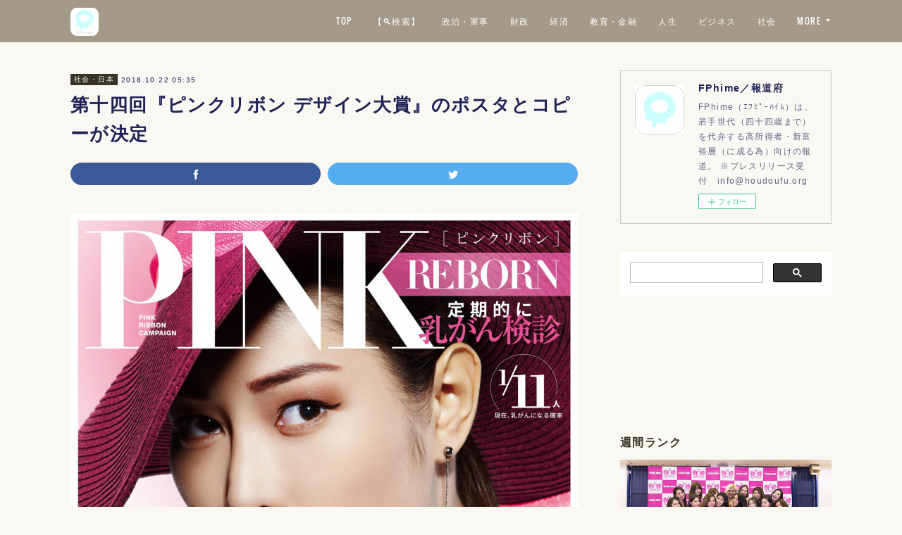

--- FILE ---
content_type: text/html; charset=utf-8
request_url: https://www.fphime.biz/posts/5062610
body_size: 14128
content:
<!doctype html>

            <html lang="ja" data-reactroot=""><head><meta charSet="UTF-8"/><meta http-equiv="X-UA-Compatible" content="IE=edge"/><meta name="viewport" content="width=device-width,user-scalable=no,initial-scale=1.0,minimum-scale=1.0,maximum-scale=1.0"/><title data-react-helmet="true">第十四回『ピンクリボン デザイン大賞』のポスタとコピーが決定 | FPhime／報道府</title><link data-react-helmet="true" rel="canonical" href="https://www.fphime.biz/posts/5062610/"/><meta name="description" content="【社会報道】　日本対がん協会（会長：垣添忠生）、朝日新聞社（社主：村山美知子）、テレビ朝日（代取：早河洋、角南源五）の三者は、平成三十年十月十三日に東京・六本木にて「ピンクリボン スマイル ウオーク東"/><meta name="google-site-verification" content="JpptWzqlweX9a-5B0Ec1hCmbkdBfN3XpzO77E0SWDQg"/><meta property="fb:app_id" content="522776621188656"/><meta property="og:url" content="https://www.fphime.biz/posts/5062610"/><meta property="og:type" content="article"/><meta property="og:title" content="第十四回『ピンクリボン デザイン大賞』のポスタとコピーが決定"/><meta property="og:description" content="【社会報道】　日本対がん協会（会長：垣添忠生）、朝日新聞社（社主：村山美知子）、テレビ朝日（代取：早河洋、角南源五）の三者は、平成三十年十月十三日に東京・六本木にて「ピンクリボン スマイル ウオーク東"/><meta property="og:image" content="https://cdn.amebaowndme.com/madrid-prd/madrid-web/images/sites/8439/ef2b720354f459da916286ef5c776f1d_fc48779f8e2c87805385f7e2a9c73af4.jpg"/><meta property="og:site_name" content="FPhime／報道府"/><meta property="og:locale" content="ja_JP"/><meta name="twitter:card" content="summary_large_image"/><meta name="twitter:site" content="@amebaownd"/><meta name="twitter:creator" content="@FPhime"/><meta name="twitter:title" content="第十四回『ピンクリボン デザイン大賞』のポスタとコピーが決定 | FPhime／報道府"/><meta name="twitter:description" content="【社会報道】　日本対がん協会（会長：垣添忠生）、朝日新聞社（社主：村山美知子）、テレビ朝日（代取：早河洋、角南源五）の三者は、平成三十年十月十三日に東京・六本木にて「ピンクリボン スマイル ウオーク東"/><meta name="twitter:image" content="https://cdn.amebaowndme.com/madrid-prd/madrid-web/images/sites/8439/ef2b720354f459da916286ef5c776f1d_fc48779f8e2c87805385f7e2a9c73af4.jpg"/><meta name="twitter:app:id:iphone" content="911640835"/><meta name="twitter:app:url:iphone" content="amebaownd://public/sites/8439/posts/5062610"/><meta name="twitter:app:id:googleplay" content="jp.co.cyberagent.madrid"/><meta name="twitter:app:url:googleplay" content="amebaownd://public/sites/8439/posts/5062610"/><meta name="twitter:app:country" content="US"/><link rel="amphtml" href="https://amp.amebaownd.com/posts/5062610"/><link rel="alternate" type="application/rss+xml" title="FPhime／報道府" href="https://www.fphime.biz/rss.xml"/><link rel="alternate" type="application/atom+xml" title="FPhime／報道府" href="https://www.fphime.biz/atom.xml"/><link rel="sitemap" type="application/xml" title="Sitemap" href="/sitemap.xml"/><link href="https://static.amebaowndme.com/madrid-frontend/css/user.min-a66be375c.css" rel="stylesheet" type="text/css"/><link href="https://static.amebaowndme.com/madrid-frontend/css/cell/index.min-a66be375c.css" rel="stylesheet" type="text/css"/><link rel="icon" href="https://cdn.amebaowndme.com/madrid-prd/madrid-web/images/sites/8439/a56bc8d0296ecc2c241698b166120e7f_056cc9f92970cbddd3420766a22c78d2.png?height=32&amp;width=32&amp;origin=as-stat"/><link rel="apple-touch-icon" href="https://cdn.amebaowndme.com/madrid-prd/madrid-web/images/sites/8439/a56bc8d0296ecc2c241698b166120e7f_056cc9f92970cbddd3420766a22c78d2.png?height=180&amp;width=180"/><style id="site-colors" charSet="UTF-8">.u-nav-clr {
  color: #ffffff;
}
.u-nav-bdr-clr {
  border-color: #ffffff;
}
.u-nav-bg-clr {
  background-color: #a59a89;
}
.u-nav-bg-bdr-clr {
  border-color: #a59a89;
}
.u-site-clr {
  color: #ffffff;
}
.u-base-bg-clr {
  background-color: #faf8f2;
}
.u-btn-clr {
  color: #ffffff;
}
.u-btn-clr:hover,
.u-btn-clr--active {
  color: rgba(255,255,255, 0.7);
}
.u-btn-clr--disabled,
.u-btn-clr:disabled {
  color: rgba(255,255,255, 0.5);
}
.u-btn-bdr-clr {
  border-color: #aca394;
}
.u-btn-bdr-clr:hover,
.u-btn-bdr-clr--active {
  border-color: rgba(172,163,148, 0.7);
}
.u-btn-bdr-clr--disabled,
.u-btn-bdr-clr:disabled {
  border-color: rgba(172,163,148, 0.5);
}
.u-btn-bg-clr {
  background-color: #aca394;
}
.u-btn-bg-clr:hover,
.u-btn-bg-clr--active {
  background-color: rgba(172,163,148, 0.7);
}
.u-btn-bg-clr--disabled,
.u-btn-bg-clr:disabled {
  background-color: rgba(172,163,148, 0.5);
}
.u-txt-clr {
  color: #1f2357;
}
.u-txt-clr--lv1 {
  color: rgba(31,35,87, 0.7);
}
.u-txt-clr--lv2 {
  color: rgba(31,35,87, 0.5);
}
.u-txt-clr--lv3 {
  color: rgba(31,35,87, 0.3);
}
.u-txt-bg-clr {
  background-color: #e8e9ee;
}
.u-lnk-clr,
.u-clr-area a {
  color: #aa8e60;
}
.u-lnk-clr:visited,
.u-clr-area a:visited {
  color: rgba(170,142,96, 0.7);
}
.u-lnk-clr:hover,
.u-clr-area a:hover {
  color: rgba(170,142,96, 0.5);
}
.u-ttl-blk-clr {
  color: #383228;
}
.u-ttl-blk-bdr-clr {
  border-color: #383228;
}
.u-ttl-blk-bdr-clr--lv1 {
  border-color: #d7d6d4;
}
.u-bdr-clr {
  border-color: #cfccc6;
}
.u-acnt-bdr-clr {
  border-color: #383228;
}
.u-acnt-bg-clr {
  background-color: #383228;
}
body {
  background-color: #faf8f2;
}
blockquote {
  color: rgba(31,35,87, 0.7);
  border-left-color: #cfccc6;
};</style><style id="user-css" charSet="UTF-8">;</style><style media="screen and (max-width: 800px)" id="user-sp-css" charSet="UTF-8">;</style><script>
              (function(i,s,o,g,r,a,m){i['GoogleAnalyticsObject']=r;i[r]=i[r]||function(){
              (i[r].q=i[r].q||[]).push(arguments)},i[r].l=1*new Date();a=s.createElement(o),
              m=s.getElementsByTagName(o)[0];a.async=1;a.src=g;m.parentNode.insertBefore(a,m)
              })(window,document,'script','//www.google-analytics.com/analytics.js','ga');
            </script></head><body id="mdrd-a66be375c" class="u-txt-clr u-base-bg-clr theme-cell plan-premium hide-owndbar "><noscript><iframe src="//www.googletagmanager.com/ns.html?id=GTM-PXK9MM" height="0" width="0" style="display:none;visibility:hidden"></iframe></noscript><script>
            (function(w,d,s,l,i){w[l]=w[l]||[];w[l].push({'gtm.start':
            new Date().getTime(),event:'gtm.js'});var f=d.getElementsByTagName(s)[0],
            j=d.createElement(s),dl=l!='dataLayer'?'&l='+l:'';j.async=true;j.src=
            '//www.googletagmanager.com/gtm.js?id='+i+dl;f.parentNode.insertBefore(j,f);
            })(window,document, 'script', 'dataLayer', 'GTM-PXK9MM');
            </script><div id="content"><div class="page " data-reactroot=""><div class="page__outer"><div class="page__inner u-base-bg-clr"><div></div><header class="page__header header u-nav-bg-clr  "><div class="header__inner"><div class="header__site-info"><div class="header__logo"><div><img alt=""/></div></div></div><nav role="navigation" class="header__nav global-nav u-nav-bg-bdr-clr js-nav-overflow-criterion is-invisible"><ul class="global-nav__list "><li class="global-nav__item u-nav-bdr-clr js-nav-item "><a target="" class="u-nav-clr u-font" href="/">TOP</a></li><li class="global-nav__item u-nav-bdr-clr js-nav-item "><a target="" class="u-nav-clr u-font" href="/pages/6692948/page_202212281638">【🔍検索】</a></li><li class="global-nav__item u-nav-bdr-clr js-nav-item "><a target="" class="u-nav-clr u-font" href="/pages/34966/politics">政治・軍事</a></li><li class="global-nav__item u-nav-bdr-clr js-nav-item "><a target="" class="u-nav-clr u-font" href="/pages/3891977/blog">財政</a></li><li class="global-nav__item u-nav-bdr-clr js-nav-item "><a target="" class="u-nav-clr u-font" href="/pages/3969134/page_202006151133">経済</a></li><li class="global-nav__item u-nav-bdr-clr js-nav-item "><a target="" class="u-nav-clr u-font" href="/pages/3969137/blog">教育・金融</a></li><li class="global-nav__item u-nav-bdr-clr js-nav-item "><a target="" class="u-nav-clr u-font" href="/pages/60997/life">人生</a></li><li class="global-nav__item u-nav-bdr-clr js-nav-item "><a target="" class="u-nav-clr u-font" href="/pages/129732/business">ビジネス</a></li><li class="global-nav__item u-nav-bdr-clr js-nav-item "><a target="" class="u-nav-clr u-font" href="/pages/129721/society">社会</a></li><li class="global-nav__item u-nav-bdr-clr js-nav-item "><a target="" class="u-nav-clr u-font" href="/pages/329283/fashion">高級ファッション・美容</a></li><li class="global-nav__item u-nav-bdr-clr js-nav-item "><a target="" class="u-nav-clr u-font" href="/pages/61006/entertainment">芸術・芸能</a></li><li class="global-nav__item u-nav-bdr-clr js-nav-item "><a target="" class="u-nav-clr u-font" href="/pages/545156/blog">スポーツ</a></li><li class="global-nav__item u-nav-bdr-clr js-nav-item "><a target="" class="u-nav-clr u-font" href="/pages/129730/column">コラム</a></li><li class="global-nav__item u-nav-bdr-clr js-nav-item "><a target="" class="u-nav-clr u-font" href="/pages/3891975/page_202005231153">書籍</a></li><li class="global-nav__item u-nav-bdr-clr js-nav-item "><a target="" class="u-nav-clr u-font" href="/pages/21801/profile">about US</a></li></ul></nav><div class="header__icon header-icon"><span class="header-icon__item u-nav-bdr-clr"></span><span class="header-icon__item u-nav-bdr-clr"></span></div></div></header><div></div><div class="page__container page-container"><div class="page-container-inner"><div class="page-container-blog-detail"><div class="page-container__main"><div role="main" class="page__main page__main--blog-detail"><div class="section"><div class="blog-article-outer"><article class="blog-article"><div class="blog-article__inner"><div class="blog-article__header"><div class="blog-article__category blog-category u-acnt-bg-clr"><a href="/posts/categories/5577">社会・日本</a></div><time class="blog-article__date blog-date u-txt-clr" dateTime="2018-10-22T05:35:04Z">2018.10.22 05:35</time><div class="blog-article__title blog-title"><h1 class="blog-title__text u-txt-clr">第十四回『ピンクリボン デザイン大賞』のポスタとコピーが決定</h1></div></div><div class="complementary-outer complementary-outer--slot4"><div class="complementary complementary--shareButton "><div class="block-type--shareButton"><div class="share share--filled share--filled-3"><button class="share__btn--facebook share__btn share__btn--filled"><span aria-hidden="true" class="icon--facebook icon"></span></button><button class="share__btn--twitter share__btn share__btn--filled"><span aria-hidden="true" class="icon--twitter icon"></span></button></div></div></div></div><div class="blog-article__content"><div class="blog-article__body blog-body"><div class="blog-body__item"><div class="img img__item--left "><div><img alt=""/></div></div></div><div class="blog-body__item"><div class="blog-body__text u-txt-clr" data-block-type="text"><p>【社会報道】　日本対がん協会（会長：垣添忠生）、朝日新聞社（社主：村山美知子）、テレビ朝日（代取：早河洋、角南源五）の三者は、平成三十年十月十三日に東京・六本木にて「ピンクリボン スマイル ウオーク東京」内で第十四回『ピンクリボン デザイン大賞』のグランプリを決定した。ポスタ部門には三十代の岩永雄（画像上）、コピー部門には二十代の成田斐の「女の勘は、誤診する。」を選んだ。<br></p><p><br></p></div></div><div class="blog-body__item"><div class="img img__item--left "><div><img alt=""/></div></div></div><div class="blog-body__item"><div class="blog-body__text u-txt-clr" data-block-type="text"><p>三者は乳がんの正しい知識や早期発見の大切さを伝え、検診受診を呼びかけるポスタデザインとコピーを公募していた。本年は篠原ともえ（己未、写真上）を特別審査員として招き、「篠原ともえ賞」も発表。アーティスト・デザイナとして活躍するともえの鋭い感性で乳がん検診の大切さを訴えるポスタ作品、二十代の木嶋拓巳（画像下）を選んだ。<br></p><p><br></p></div></div><div class="blog-body__item"><div class="img img__item--left img__item--fit"><div><img alt=""/></div></div></div><div class="blog-body__item"><div class="blog-body__text u-txt-clr" data-block-type="text"><p>ポスタは七百九十七点、コピーが一万三千百八十点の計一万四千点に近い多数の応募があった。グランプリ受賞デザインはメッセージポスタ化され、交通広告等で十月の乳がん月間に掲出され、篠原ともえ特別賞も多数の自治体によって検診の啓発の為に活用する。<br></p><p><br></p></div></div><div class="blog-body__item"><div class="img img__item--left img__item--fit"><div><img alt=""/></div></div></div><div class="blog-body__item"><div class="blog-body__text u-txt-clr" data-block-type="text"><p>日本対がん協会は本年で六十周年を迎える。「がんは万が一ではなく、二分の一。」というセンセーショナルなコピーのキャンペーンを七月からＡＣジャパン（理事長：藤重貞慶）と開始。他にも全国七百万人のサバイバが“希望と共に生きる”事のできる社会をつくることを使命とする「がんサバイバー・クラブ」や祝う・しのぶ・立ち向かうの三つのテーマを使命とする「リレー・フォー・ライフ」等を事業展開し、がんの予防だけでなく国内のがん患者を支えている。<br></p></div></div><div class="blog-body__item"><hr class="divider u-bdr-clr"/></div><div class="blog-body__item"><div class="movie u-clr-area"><div><iframe seamless="" style="height:100%;width:100%"></iframe></div></div></div><div class="blog-body__item"><div class="blog-body__text u-txt-clr" data-block-type="text"><p>画像提供：㈶日本対がん協会</p><p>画像引用：<a class="u-lnk-clr" target="_blank" href="https://www.ad-c.or.jp/campaign/support/support_04.html">万が一じゃなく二分の一（支援キャンペーン）</a>／ACジャパン</p></div></div><div class="blog-body__item"><div class="quote quote--日本対がん協会"><div class="ogp u-bdr-clr"><a target="_blank" class="ogp__action" href="https://www.jcancer.jp/"><div class="ogp__img"><div><img alt=""/></div></div><div class="ogp__body"><p class="ogp__title u-txt-clr">日本対がん協会 がん征圧を目指して</p><div class="ogp__text u-txt-clr u-txt-clr--lv1"><p>日本対がん協会は、がんに負けない社会を作るために「がん予防・がん検診の推進」、「がん患者と家族の支援」そして「正しい知識の普及・啓発」を重点施策として取り組んでいます。がんに関する無料相談も行なっております。がんで苦しむ人を一人でも減らすための活動は皆さまの寄付で支えられています。がん征圧をめざして60周年を迎えました。</p></div><p class="ogp__site ogp__site--ellipsis u-txt-clr u-txt-clr--lv1">日本対がん協会</p></div></a></div></div></div></div></div><div class="blog-article__footer"><div class="bloginfo"><div class="bloginfo__category bloginfo-category"><ul class="bloginfo-category__list bloginfo-category-list"><li class="bloginfo-category-list__item"><a class="u-txt-clr u-txt-clr--lv2" href="/posts/categories/5577">社会・日本<!-- -->(<!-- -->763<!-- -->)</a></li></ul></div></div><div class="reblog-btn-outer"><div class="reblog-btn-body"><button class="reblog-btn"><span class="reblog-btn__inner"><span class="icon icon--reblog2"></span></span></button></div></div></div></div><div class="complementary-outer complementary-outer--slot2"><div class="complementary complementary--html "><div class="block-type--html"><div class="block u-clr-area"><iframe seamless="" style="height:16px" class="js-mdrd-block-html-target block-html__frame"></iframe></div></div></div><div class="complementary complementary--postPrevNext "><div class="block-type--postPrevNext"><div class="pager pager--type1"><ul class="pager__list"><li class="pager__item pager__item--prev pager__item--bg"><a class="pager__item-inner " style="background-image:url(https://cdn.amebaowndme.com/madrid-prd/madrid-web/images/sites/8439/38391d6ca390112a76652843f2ab6f59_1a614ff3ec7f95afd610f9141f876c0d.jpg?width=400)" href="/posts/5062921"><time class="pager__date " dateTime="2018-10-23T00:05:45Z">2018.10.23 00:05</time><div><span class="pager__description ">過剰なパワハラ告発には反訴で企業防衛、その部下は弱い立場を利用してないか</span></div><span aria-hidden="true" class="pager__icon icon icon--disclosure-l4 "></span></a></li><li class="pager__item pager__item--next pager__item--bg"><a class="pager__item-inner " style="background-image:url(https://cdn.amebaowndme.com/madrid-prd/madrid-web/images/sites/8439/d408dde097cef5954598bf71538c8e0b_5aba9c1f23f5684757a7ecef47718cdc.jpg?width=400)" href="/posts/5059202"><time class="pager__date " dateTime="2018-10-22T00:05:38Z">2018.10.22 00:05</time><div><span class="pager__description ">皇后陛下として最後のお誕生日のご回答、探偵小説にご興味</span></div><span aria-hidden="true" class="pager__icon icon icon--disclosure-r4 "></span></a></li></ul></div></div></div></div><div class="blog-article__comment"><div class="comment-list js-comment-list"><div><p class="comment-count u-txt-clr u-txt-clr--lv2"><span>0</span>コメント</p><ul><li class="comment-list__item comment-item js-comment-form"><div class="comment-item__body"><form class="comment-item__form u-bdr-clr "><div class="comment-item__form-head"><textarea type="text" id="post-comment" maxLength="1100" placeholder="コメントする..." class="comment-item__input"></textarea></div><div class="comment-item__form-foot"><p class="comment-item__count-outer"><span class="comment-item__count ">1000</span> / 1000</p><button type="submit" disabled="" class="comment-item__submit">投稿</button></div></form></div></li></ul></div></div></div><div class="complementary-outer complementary-outer--slot3"><div class="complementary complementary--relatedPosts "><div class="block-type--relatedPosts"></div></div></div><div class="pswp" tabindex="-1" role="dialog" aria-hidden="true"><div class="pswp__bg"></div><div class="pswp__scroll-wrap"><div class="pswp__container"><div class="pswp__item"></div><div class="pswp__item"></div><div class="pswp__item"></div></div><div class="pswp__ui pswp__ui--hidden"><div class="pswp__top-bar"><div class="pswp__counter"></div><button class="pswp__button pswp__button--close" title="Close (Esc)"></button><button class="pswp__button pswp__button--share" title="Share"></button><button class="pswp__button pswp__button--fs" title="Toggle fullscreen"></button><button class="pswp__button pswp__button--zoom" title="Zoom in/out"></button><div class="pswp__preloader"><div class="pswp__preloader__icn"><div class="pswp__preloader__cut"><div class="pswp__preloader__donut"></div></div></div></div></div><div class="pswp__share-modal pswp__share-modal--hidden pswp__single-tap"><div class="pswp__share-tooltip"></div></div><div class="pswp__button pswp__button--close pswp__close"><span class="pswp__close__item pswp__close"></span><span class="pswp__close__item pswp__close"></span></div><div class="pswp__bottom-bar"><button class="pswp__button pswp__button--arrow--left js-lightbox-arrow" title="Previous (arrow left)"></button><button class="pswp__button pswp__button--arrow--right js-lightbox-arrow" title="Next (arrow right)"></button></div><div class=""><div class="pswp__caption"><div class="pswp__caption"></div><div class="pswp__caption__link"><a class="js-link"></a></div></div></div></div></div></div></article></div></div></div></div><aside class="page-container__side page-container__side--east"><div class="complementary-outer complementary-outer--slot11"><div class="complementary complementary--siteFollow complementary--sidebar"><div class="block-type--siteFollow"><div class="site-follow u-bdr-clr"><div class="site-follow__img"><div><img alt=""/></div></div><div class="site-follow__body"><p class="site-follow__title u-txt-clr"><span class="site-follow__title-inner ">FPhime／報道府</span></p><p class="site-follow__text u-txt-clr u-txt-clr--lv1">FPhime（ｴﾌﾋﾟｰﾊｲﾑ）は、若手世代（四十四歳まで）を代弁する高所得者・新富裕層（に成る為）向けの報道。
※プレスリリース受付　info@houdoufu.org</p><div class="site-follow__btn-outer"><button class="site-follow__btn site-follow__btn--yet"><div class="site-follow__btn-text"><span aria-hidden="true" class="site-follow__icon icon icon--plus"></span>フォロー</div></button></div></div></div></div></div><div class="complementary complementary--html complementary--sidebar"><div class="block-type--html"><div class="block u-clr-area"><iframe seamless="" style="height:16px" class="js-mdrd-block-html-target block-html__frame"></iframe></div></div></div><div class="complementary complementary--facebook complementary--sidebar"><div class="block-type--facebook"><div class="facebook"></div></div></div><div class="complementary complementary--post complementary--sidebar"><div class="block-type--post"><div class=""><div><h4 class="complementary__heading u-ttl-blk-clr u-font">週間ランク</h4></div><div class="blog-list blog-list--summary blog-list--sidebarl blog-list--popularWeekly"></div></div></div></div><div class="complementary complementary--post complementary--sidebar"><div class="block-type--post"><div class=""><div><h4 class="complementary__heading u-ttl-blk-clr u-font">教育・金融</h4></div><div class="blog-list blog-list--summary blog-list--sidebarm blog-list--recent"></div></div></div></div><div class="complementary complementary--post complementary--sidebar"><div class="block-type--post"><div class=""><div><h4 class="complementary__heading u-ttl-blk-clr u-font">ビジネス</h4></div><div class="blog-list blog-list--summary blog-list--sidebarl blog-list--recent"></div></div></div></div><div class="complementary complementary--post complementary--sidebar"><div class="block-type--post"><div class=""><div><h4 class="complementary__heading u-ttl-blk-clr u-font">社会</h4></div><div class="blog-list blog-list--summary blog-list--sidebars blog-list--recent"></div></div></div></div><div class="complementary complementary--post complementary--sidebar"><div class="block-type--post"><div class=""><div><h4 class="complementary__heading u-ttl-blk-clr u-font">政治</h4></div><div class="blog-list blog-list--summary blog-list--sidebarl blog-list--recent"></div></div></div></div><div class="complementary complementary--post complementary--sidebar"><div class="block-type--post"><div class=""><div><h4 class="complementary__heading u-ttl-blk-clr u-font">財政</h4></div><div class="blog-list blog-list--summary blog-list--sidebars blog-list--recent"></div></div></div></div><div class="complementary complementary--post complementary--sidebar"><div class="block-type--post"><div class=""><div><h4 class="complementary__heading u-ttl-blk-clr u-font">高級ファッション・美容</h4></div><div class="blog-list blog-list--summary blog-list--sidebarm blog-list--recent"></div></div></div></div><div class="complementary complementary--post complementary--sidebar"><div class="block-type--post"><div class=""><div><h4 class="complementary__heading u-ttl-blk-clr u-font">芸能</h4></div><div class="blog-list blog-list--summary blog-list--sidebarl blog-list--recent"></div></div></div></div><div class="complementary complementary--post complementary--sidebar"><div class="block-type--post"><div class=""><div><h4 class="complementary__heading u-ttl-blk-clr u-font">スポーツ</h4></div><div class="blog-list blog-list--summary blog-list--sidebarm blog-list--recent"></div></div></div></div><div class="complementary complementary--post complementary--sidebar"><div class="block-type--post"><div class=""><div><h4 class="complementary__heading u-ttl-blk-clr u-font">人生</h4></div><div class="blog-list blog-list--summary blog-list--sidebarl blog-list--recent"></div></div></div></div><div class="complementary complementary--post complementary--sidebar"><div class="block-type--post"><div class=""><div><h4 class="complementary__heading u-ttl-blk-clr u-font">コラム</h4></div><div class="blog-list blog-list--summary blog-list--sidebars blog-list--recent"></div></div></div></div><div class="complementary complementary--twitter complementary--sidebar"><div class="block-type--twitter"><div class="twitter"></div></div></div><div class="pswp" tabindex="-1" role="dialog" aria-hidden="true"><div class="pswp__bg"></div><div class="pswp__scroll-wrap"><div class="pswp__container"><div class="pswp__item"></div><div class="pswp__item"></div><div class="pswp__item"></div></div><div class="pswp__ui pswp__ui--hidden"><div class="pswp__top-bar"><div class="pswp__counter"></div><button class="pswp__button pswp__button--close" title="Close (Esc)"></button><button class="pswp__button pswp__button--share" title="Share"></button><button class="pswp__button pswp__button--fs" title="Toggle fullscreen"></button><button class="pswp__button pswp__button--zoom" title="Zoom in/out"></button><div class="pswp__preloader"><div class="pswp__preloader__icn"><div class="pswp__preloader__cut"><div class="pswp__preloader__donut"></div></div></div></div></div><div class="pswp__share-modal pswp__share-modal--hidden pswp__single-tap"><div class="pswp__share-tooltip"></div></div><div class="pswp__button pswp__button--close pswp__close"><span class="pswp__close__item pswp__close"></span><span class="pswp__close__item pswp__close"></span></div><div class="pswp__bottom-bar"><button class="pswp__button pswp__button--arrow--left js-lightbox-arrow" title="Previous (arrow left)"></button><button class="pswp__button pswp__button--arrow--right js-lightbox-arrow" title="Next (arrow right)"></button></div><div class=""><div class="pswp__caption"><div class="pswp__caption"></div><div class="pswp__caption__link"><a class="js-link"></a></div></div></div></div></div></div></div></aside></div></div></div><footer role="contentinfo" class="page__footer footer" style="opacity:1 !important;visibility:visible !important;text-indent:0 !important;overflow:visible !important;position:static !important"><div class="footer__inner u-bdr-clr " style="opacity:1 !important;visibility:visible !important;text-indent:0 !important;overflow:visible !important;display:block !important;transform:none !important"><div class="footer__item u-bdr-clr" style="opacity:1 !important;visibility:visible !important;text-indent:0 !important;overflow:visible !important;display:block !important;transform:none !important"><p class="footer__copyright u-font"><small class="u-txt-clr u-txt-clr--lv2 u-font" style="color:rgba(31,35,87, 0.5) !important">© FPhime</small></p></div></div></footer></div></div><div class="toast"></div></div></div><script charSet="UTF-8">window.mdrdEnv="prd";</script><script charSet="UTF-8">window.INITIAL_STATE={"authenticate":{"authCheckCompleted":false,"isAuthorized":false},"blogPostReblogs":{},"category":{},"currentSite":{"fetching":false,"status":null,"site":{}},"shopCategory":{},"categories":{},"notifications":{},"page":{},"paginationTitle":{},"postArchives":{},"postComments":{"5062610":{"data":[],"pagination":{"total":0,"offset":0,"limit":3,"cursors":{"after":"","before":""}},"fetching":false},"submitting":false,"postStatus":null},"postDetail":{"postDetail-blogPostId:5062610":{"fetching":false,"loaded":true,"meta":{"code":200},"data":{"id":"5062610","userId":"9712","siteId":"8439","status":"publish","title":"第十四回『ピンクリボン デザイン大賞』のポスタとコピーが決定","contents":[{"type":"image","fit":false,"scale":1,"align":"left","url":"https:\u002F\u002Fcdn.amebaowndme.com\u002Fmadrid-prd\u002Fmadrid-web\u002Fimages\u002Fsites\u002F8439\u002Fef2b720354f459da916286ef5c776f1d_fc48779f8e2c87805385f7e2a9c73af4.jpg","link":"","width":1414,"height":2000,"target":"_blank","lightboxIndex":0},{"type":"text","format":"html","value":"\u003Cp\u003E【社会報道】　日本対がん協会（会長：垣添忠生）、朝日新聞社（社主：村山美知子）、テレビ朝日（代取：早河洋、角南源五）の三者は、平成三十年十月十三日に東京・六本木にて「ピンクリボン スマイル ウオーク東京」内で第十四回『ピンクリボン デザイン大賞』のグランプリを決定した。ポスタ部門には三十代の岩永雄（画像上）、コピー部門には二十代の成田斐の「女の勘は、誤診する。」を選んだ。\u003Cbr\u003E\u003C\u002Fp\u003E\u003Cp\u003E\u003Cbr\u003E\u003C\u002Fp\u003E"},{"type":"image","fit":false,"scale":1,"align":"left","url":"https:\u002F\u002Fcdn.amebaowndme.com\u002Fmadrid-prd\u002Fmadrid-web\u002Fimages\u002Fsites\u002F8439\u002F527c12a8d6591988450584b8ec77204f_f5f4c73cb8fb5ecbe5bc6e8842426f2f.jpg","link":"","width":1080,"height":1440,"target":"_blank","lightboxIndex":1},{"type":"text","format":"html","value":"\u003Cp\u003E三者は乳がんの正しい知識や早期発見の大切さを伝え、検診受診を呼びかけるポスタデザインとコピーを公募していた。本年は篠原ともえ（己未、写真上）を特別審査員として招き、「篠原ともえ賞」も発表。アーティスト・デザイナとして活躍するともえの鋭い感性で乳がん検診の大切さを訴えるポスタ作品、二十代の木嶋拓巳（画像下）を選んだ。\u003Cbr\u003E\u003C\u002Fp\u003E\u003Cp\u003E\u003Cbr\u003E\u003C\u002Fp\u003E"},{"type":"image","fit":true,"scale":1,"align":"left","url":"https:\u002F\u002Fcdn.amebaowndme.com\u002Fmadrid-prd\u002Fmadrid-web\u002Fimages\u002Fsites\u002F8439\u002F003a6378b9f9758739d79f9702c4e907_0b0a94893ad2abd0d6dcf3d578ac238c.jpg","link":"","width":1426,"height":2000,"target":"_blank","lightboxIndex":2},{"type":"text","format":"html","value":"\u003Cp\u003Eポスタは七百九十七点、コピーが一万三千百八十点の計一万四千点に近い多数の応募があった。グランプリ受賞デザインはメッセージポスタ化され、交通広告等で十月の乳がん月間に掲出され、篠原ともえ特別賞も多数の自治体によって検診の啓発の為に活用する。\u003Cbr\u003E\u003C\u002Fp\u003E\u003Cp\u003E\u003Cbr\u003E\u003C\u002Fp\u003E"},{"type":"image","fit":true,"scale":1,"align":"left","url":"https:\u002F\u002Fcdn.amebaowndme.com\u002Fmadrid-prd\u002Fmadrid-web\u002Fimages\u002Fsites\u002F8439\u002F88b5f17b563d0730a577cfc4321d567a_21d3d48805575ed7e9e7881faf5fa6bf.jpg","link":"","width":576,"height":361,"target":"_blank","lightboxIndex":3},{"type":"text","format":"html","value":"\u003Cp\u003E日本対がん協会は本年で六十周年を迎える。「がんは万が一ではなく、二分の一。」というセンセーショナルなコピーのキャンペーンを七月からＡＣジャパン（理事長：藤重貞慶）と開始。他にも全国七百万人のサバイバが“希望と共に生きる”事のできる社会をつくることを使命とする「がんサバイバー・クラブ」や祝う・しのぶ・立ち向かうの三つのテーマを使命とする「リレー・フォー・ライフ」等を事業展開し、がんの予防だけでなく国内のがん患者を支えている。\u003Cbr\u003E\u003C\u002Fp\u003E"},{"type":"divider"},{"type":"quote","provider":"YouTube","url":"https:\u002F\u002Fwww.youtube.com\u002Fwatch?v=DG2eFahH8B8","json":{"thumbnail":"https:\u002F\u002Fi.ytimg.com\u002Fvi\u002FDG2eFahH8B8\u002Fhqdefault.jpg","provider":"YouTube","url":"https:\u002F\u002Fwww.youtube.com\u002Fwatch?v=DG2eFahH8B8","title":"がんサバイバー・クラブ設立への想い","description":""},"html":"\u003Ciframe width=\"500\" height=\"281\" src=\"https:\u002F\u002Fwww.youtube.com\u002Fembed\u002FDG2eFahH8B8?autohide=1&feature=oembed&showinfo=0\" frameborder=\"0\" allowfullscreen\u003E\u003C\u002Fiframe\u003E"},{"type":"text","format":"html","value":"\u003Cp\u003E画像提供：㈶日本対がん協会\u003C\u002Fp\u003E\u003Cp\u003E画像引用：\u003Ca href=\"https:\u002F\u002Fwww.ad-c.or.jp\u002Fcampaign\u002Fsupport\u002Fsupport_04.html\" target=\"_blank\" class=\"u-lnk-clr\"\u003E万が一じゃなく二分の一（支援キャンペーン）\u003C\u002Fa\u003E／ACジャパン\u003C\u002Fp\u003E"},{"type":"quote","provider":"日本対がん協会","url":"https:\u002F\u002Fwww.jcancer.jp\u002F","json":{"thumbnail":"https:\u002F\u002Fwww.jcancer.jp\u002Fwp-content\u002Fthemes\u002Fjcancer-renew\u002Fimg\u002Ftop\u002Fhero-pc-01.png","provider":"日本対がん協会","url":"https:\u002F\u002Fwww.jcancer.jp\u002F","title":"日本対がん協会 がん征圧を目指して","description":"日本対がん協会は、がんに負けない社会を作るために「がん予防・がん検診の推進」、「がん患者と家族の支援」そして「正しい知識の普及・啓発」を重点施策として取り組んでいます。がんに関する無料相談も行なっております。がんで苦しむ人を一人でも減らすための活動は皆さまの寄付で支えられています。がん征圧をめざして60周年を迎えました。"},"html":""}],"urlPath":"","publishedUrl":"https:\u002F\u002Fwww.fphime.biz\u002Fposts\u002F5062610","ogpDescription":"","ogpImageUrl":"","contentFiltered":"","viewCount":0,"commentCount":0,"reblogCount":0,"prevBlogPost":{"id":"5062921","title":"過剰なパワハラ告発には反訴で企業防衛、その部下は弱い立場を利用してないか","summary":"【ビジネス考察】　部下からのパワハラの訴えは企業にとってリスクが大きい。ただ萎縮をするだけでなく、対抗できる力が企業には必要だ。パワハラの訴えがネットに出回れば、企業の社会的信用を棄損してしまう。このリスクを防ぐ為に勤務怠慢で法的に攻める方法がある。あくまでも訴えられた場合に即、反訴する為の方法だ。反訴が敵えば、公式見解として企業は防御策を講じる事ができ、裁判所の判決を待つ時間を得れる。勝訴すれば、社会的信用の棄損は防げるだろう。まずパワハラは報道現在で厚労省が定義の法制化を急いでいる。現段階では各裁判所の判断に因るが、要件は固まっている。それは三つ。「職場内での優位性」「業務の適正な範囲を超える」「精神的・身体的苦痛を与える」若しくは「職場環境を悪化させる」となる。パワハラの類型は六つ。身体的損害・精神的損害・人間関係からの切り離し・過大要求・過少要求・個の侵害。各事件の判例は「明るい職場応援団／厚労省」を参照されたい。","imageUrl":"https:\u002F\u002Fcdn.amebaowndme.com\u002Fmadrid-prd\u002Fmadrid-web\u002Fimages\u002Fsites\u002F8439\u002F38391d6ca390112a76652843f2ab6f59_1a614ff3ec7f95afd610f9141f876c0d.jpg","publishedAt":"2018-10-23T00:05:45Z"},"nextBlogPost":{"id":"5059202","title":"皇后陛下として最後のお誕生日のご回答、探偵小説にご興味","summary":"【社会報道】　皇后陛下（甲戌）は、平成三十年十月二十日にお誕生日を迎えられ、八十四歳となられた。陛下は宮内記者会の質問に対する文書にご回答なされた。来年の御代替わりにより、皇后陛下のお誕生日としての御回答は最後となる。文字数は三千字程に認められた。記者会はご心境を伺った。陛下は、この一年間をお振返りになり、自然災害に触れられた。「バックウォーター、走錨等、災害がなければ決して知る事のなかった語彙にも悲しい事ですが慣れていかなくてはなりません。」と被災者を悼まれた。バックウォータは河川等の開水路で、下流の水位変化が上流に及ぶ事。走錨は錨を下ろした船が流れる事。訪れられた被災地では「被災者の静かに物事に耐える姿、そして恐らくは一人ひとりが大きな心の試練を経験しているだろう中で、健気に生きている子ども達の姿にいつも胸を打たれています。」と御心境を語られた。","imageUrl":"https:\u002F\u002Fcdn.amebaowndme.com\u002Fmadrid-prd\u002Fmadrid-web\u002Fimages\u002Fsites\u002F8439\u002Fd408dde097cef5954598bf71538c8e0b_5aba9c1f23f5684757a7ecef47718cdc.jpg","publishedAt":"2018-10-22T00:05:38Z"},"rebloggedPost":false,"blogCategories":[{"id":"5577","siteId":"8439","label":"社会・日本","publishedCount":763,"createdAt":"2015-04-27T13:08:17Z","updatedAt":"2021-03-13T03:15:58Z"}],"user":{"id":"9712","nickname":"FPhime","description":"GOLD～BLACK保持者（高所得者・富裕層）向けのビジネス・芸能報道　\n※プレスリリース受付　info@houdoufu.org","official":false,"photoUrl":"https:\u002F\u002Fprofile-api.ameba.jp\u002Fv2\u002Fas\u002Fe161f0ac9239c2a7cca6a66945bc039f1b52a365\u002FprofileImage?cat=300","followingCount":8,"createdAt":"2015-03-23T07:03:29Z","updatedAt":"2025-12-10T23:04:53Z"},"updateUser":{"id":"9712","nickname":"FPhime","description":"GOLD～BLACK保持者（高所得者・富裕層）向けのビジネス・芸能報道　\n※プレスリリース受付　info@houdoufu.org","official":false,"photoUrl":"https:\u002F\u002Fprofile-api.ameba.jp\u002Fv2\u002Fas\u002Fe161f0ac9239c2a7cca6a66945bc039f1b52a365\u002FprofileImage?cat=300","followingCount":8,"createdAt":"2015-03-23T07:03:29Z","updatedAt":"2025-12-10T23:04:53Z"},"comments":{"pagination":{"total":0,"offset":0,"limit":3,"cursors":{"after":"","before":""}},"data":[]},"publishedAt":"2018-10-22T05:35:04Z","createdAt":"2018-10-22T05:35:05Z","updatedAt":"2018-10-22T05:35:05Z","version":1}}},"postList":{},"shopList":{},"shopItemDetail":{},"pureAd":{},"keywordSearch":{},"proxyFrame":{"loaded":false},"relatedPostList":{},"route":{"route":{"path":"\u002Fposts\u002F:blog_post_id","component":function Connect(props, context) {
        _classCallCheck(this, Connect);

        var _this = _possibleConstructorReturn(this, _Component.call(this, props, context));

        _this.version = version;
        _this.store = props.store || context.store;

        (0, _invariant2["default"])(_this.store, 'Could not find "store" in either the context or ' + ('props of "' + connectDisplayName + '". ') + 'Either wrap the root component in a <Provider>, ' + ('or explicitly pass "store" as a prop to "' + connectDisplayName + '".'));

        var storeState = _this.store.getState();
        _this.state = { storeState: storeState };
        _this.clearCache();
        return _this;
      },"route":{"id":"0","type":"blog_post_detail","idForType":"0","title":"","urlPath":"\u002Fposts\u002F:blog_post_id","isHomePage":false}},"params":{"blog_post_id":"5062610"},"location":{"pathname":"\u002Fposts\u002F5062610","search":"","hash":"","action":"POP","key":"6q3qqr","query":{}}},"siteConfig":{"tagline":"FPhime（ｴﾌﾋﾟｰﾊｲﾑ）は、若手世代（四十四歳まで）を代弁する高所得者・新富裕層（に成る為）向けの報道。\n※プレスリリース受付　info@houdoufu.org","title":"FPhime／報道府","copyright":"© FPhime","iconUrl":"https:\u002F\u002Fcdn.amebaowndme.com\u002Fmadrid-prd\u002Fmadrid-web\u002Fimages\u002Fsites\u002F8439\u002F6549ab507b12fc0e24da2fab51c2ed04_3776a7371dd9ec18fe42e80502845f3b.png","logoUrl":"https:\u002F\u002Fcdn.amebaowndme.com\u002Fmadrid-prd\u002Fmadrid-web\u002Fimages\u002Fsites\u002F8439\u002Fa495bcb7b84bf1c6eedd39bd8d652be1_51855451955b5b6353dc9b52f33a57a8.png","coverImageUrl":"https:\u002F\u002Fcdn.amebaowndme.com\u002Fmadrid-prd\u002Fmadrid-web\u002Fimages\u002Fsites\u002F8439\u002F69ba408001798a85f4e0c4f5682c9637_9d6710f8aa928dc97c23953e28d0e237.jpg","homePageId":"129742","siteId":"8439","siteCategoryIds":[337,344],"themeId":"17","theme":"cell","shopId":"","openedShop":false,"shop":{"law":{"userType":"","corporateName":"","firstName":"","lastName":"","zipCode":"","prefecture":"","address":"","telNo":"","aboutContact":"","aboutPrice":"","aboutPay":"","aboutService":"","aboutReturn":""},"privacyPolicy":{"operator":"","contact":"","collectAndUse":"","restrictionToThirdParties":"","supervision":"","disclosure":"","cookie":""}},"user":{"id":"9712","nickname":"FPhime","photoUrl":"","createdAt":"2015-03-23T07:03:29Z","updatedAt":"2025-12-10T23:04:53Z"},"commentApproval":"accept","plan":{"id":"5","name":"premium-monthly","ownd_header":true,"powered_by":true,"pure_ads":true},"verifiedType":"general","navigations":[{"title":"TOP","urlPath":".\u002F","target":"_self","pageId":"129742"},{"title":"【🔍検索】","urlPath":".\u002Fpages\u002F6692948\u002Fpage_202212281638","target":"_self","pageId":"6692948"},{"title":"政治・軍事","urlPath":".\u002Fpages\u002F34966\u002Fpolitics","target":"_self","pageId":"34966"},{"title":"財政","urlPath":".\u002Fpages\u002F3891977\u002Fblog","target":"_self","pageId":"3891977"},{"title":"経済","urlPath":".\u002Fpages\u002F3969134\u002Fpage_202006151133","target":"_self","pageId":"3969134"},{"title":"教育・金融","urlPath":".\u002Fpages\u002F3969137\u002Fblog","target":"_self","pageId":"3969137"},{"title":"人生","urlPath":".\u002Fpages\u002F60997\u002Flife","target":"_self","pageId":"60997"},{"title":"ビジネス","urlPath":".\u002Fpages\u002F129732\u002Fbusiness","target":"_self","pageId":"129732"},{"title":"社会","urlPath":".\u002Fpages\u002F129721\u002Fsociety","target":"_self","pageId":"129721"},{"title":"高級ファッション・美容","urlPath":".\u002Fpages\u002F329283\u002Ffashion","target":"_self","pageId":"329283"},{"title":"芸術・芸能","urlPath":".\u002Fpages\u002F61006\u002Fentertainment","target":"_self","pageId":"61006"},{"title":"スポーツ","urlPath":".\u002Fpages\u002F545156\u002Fblog","target":"_self","pageId":"545156"},{"title":"コラム","urlPath":".\u002Fpages\u002F129730\u002Fcolumn","target":"_self","pageId":"129730"},{"title":"書籍","urlPath":".\u002Fpages\u002F3891975\u002Fpage_202005231153","target":"_self","pageId":"3891975"},{"title":"about US","urlPath":".\u002Fpages\u002F21801\u002Fprofile","target":"_self","pageId":"21801"}],"routings":[{"id":"0","type":"blog","idForType":"0","title":"","urlPath":"\u002Fposts\u002Fpage\u002F:page_num","isHomePage":false},{"id":"0","type":"blog_post_archive","idForType":"0","title":"","urlPath":"\u002Fposts\u002Farchives\u002F:yyyy\u002F:mm","isHomePage":false},{"id":"0","type":"blog_post_archive","idForType":"0","title":"","urlPath":"\u002Fposts\u002Farchives\u002F:yyyy\u002F:mm\u002Fpage\u002F:page_num","isHomePage":false},{"id":"0","type":"blog_post_category","idForType":"0","title":"","urlPath":"\u002Fposts\u002Fcategories\u002F:category_id","isHomePage":false},{"id":"0","type":"blog_post_category","idForType":"0","title":"","urlPath":"\u002Fposts\u002Fcategories\u002F:category_id\u002Fpage\u002F:page_num","isHomePage":false},{"id":"0","type":"author","idForType":"0","title":"","urlPath":"\u002Fauthors\u002F:user_id","isHomePage":false},{"id":"0","type":"author","idForType":"0","title":"","urlPath":"\u002Fauthors\u002F:user_id\u002Fpage\u002F:page_num","isHomePage":false},{"id":"0","type":"blog_post_category","idForType":"0","title":"","urlPath":"\u002Fposts\u002Fcategory\u002F:category_id","isHomePage":false},{"id":"0","type":"blog_post_category","idForType":"0","title":"","urlPath":"\u002Fposts\u002Fcategory\u002F:category_id\u002Fpage\u002F:page_num","isHomePage":false},{"id":"0","type":"blog_post_detail","idForType":"0","title":"","urlPath":"\u002Fposts\u002F:blog_post_id","isHomePage":false},{"id":"0","type":"keywordSearch","idForType":"0","title":"","urlPath":"\u002Fsearch\u002Fq\u002F:query","isHomePage":false},{"id":"0","type":"keywordSearch","idForType":"0","title":"","urlPath":"\u002Fsearch\u002Fq\u002F:query\u002Fpage\u002F:page_num","isHomePage":false},{"id":"6692948","type":"static","idForType":"0","title":"【🔍検索】","urlPath":"\u002Fpages\u002F6692948\u002F","isHomePage":false},{"id":"6692948","type":"static","idForType":"0","title":"【🔍検索】","urlPath":"\u002Fpages\u002F6692948\u002F:url_path","isHomePage":false},{"id":"3969137","type":"blog","idForType":"0","title":"教育・金融","urlPath":"\u002Fpages\u002F3969137\u002F","isHomePage":false},{"id":"3969137","type":"blog","idForType":"0","title":"教育・金融","urlPath":"\u002Fpages\u002F3969137\u002F:url_path","isHomePage":false},{"id":"3969136","type":"static","idForType":"0","title":"ページ","urlPath":"\u002Fpages\u002F3969136\u002F","isHomePage":false},{"id":"3969136","type":"static","idForType":"0","title":"ページ","urlPath":"\u002Fpages\u002F3969136\u002F:url_path","isHomePage":false},{"id":"3969134","type":"static","idForType":"0","title":"経済","urlPath":"\u002Fpages\u002F3969134\u002F","isHomePage":false},{"id":"3969134","type":"static","idForType":"0","title":"経済","urlPath":"\u002Fpages\u002F3969134\u002F:url_path","isHomePage":false},{"id":"3891977","type":"blog","idForType":"0","title":"財政","urlPath":"\u002Fpages\u002F3891977\u002F","isHomePage":false},{"id":"3891977","type":"blog","idForType":"0","title":"財政","urlPath":"\u002Fpages\u002F3891977\u002F:url_path","isHomePage":false},{"id":"3891975","type":"static","idForType":"0","title":"書籍","urlPath":"\u002Fpages\u002F3891975\u002F","isHomePage":false},{"id":"3891975","type":"static","idForType":"0","title":"書籍","urlPath":"\u002Fpages\u002F3891975\u002F:url_path","isHomePage":false},{"id":"545156","type":"blog","idForType":"0","title":"スポーツ","urlPath":"\u002Fpages\u002F545156\u002F","isHomePage":false},{"id":"545156","type":"blog","idForType":"0","title":"スポーツ","urlPath":"\u002Fpages\u002F545156\u002F:url_path","isHomePage":false},{"id":"329283","type":"static","idForType":"0","title":"高級ファッション・美容","urlPath":"\u002Fpages\u002F329283\u002F","isHomePage":false},{"id":"329283","type":"static","idForType":"0","title":"高級ファッション・美容","urlPath":"\u002Fpages\u002F329283\u002F:url_path","isHomePage":false},{"id":"129742","type":"blog","idForType":"0","title":"TOP","urlPath":"\u002Fpages\u002F129742\u002F","isHomePage":true},{"id":"129742","type":"blog","idForType":"0","title":"TOP","urlPath":"\u002Fpages\u002F129742\u002F:url_path","isHomePage":true},{"id":"129732","type":"blog","idForType":"0","title":"ビジネス","urlPath":"\u002Fpages\u002F129732\u002F","isHomePage":false},{"id":"129732","type":"blog","idForType":"0","title":"ビジネス","urlPath":"\u002Fpages\u002F129732\u002F:url_path","isHomePage":false},{"id":"129730","type":"blog","idForType":"0","title":"コラム","urlPath":"\u002Fpages\u002F129730\u002F","isHomePage":false},{"id":"129730","type":"blog","idForType":"0","title":"コラム","urlPath":"\u002Fpages\u002F129730\u002F:url_path","isHomePage":false},{"id":"129721","type":"blog","idForType":"0","title":"社会","urlPath":"\u002Fpages\u002F129721\u002F","isHomePage":false},{"id":"129721","type":"blog","idForType":"0","title":"社会","urlPath":"\u002Fpages\u002F129721\u002F:url_path","isHomePage":false},{"id":"61006","type":"blog","idForType":"0","title":"芸術・芸能","urlPath":"\u002Fpages\u002F61006\u002F","isHomePage":false},{"id":"61006","type":"blog","idForType":"0","title":"芸術・芸能","urlPath":"\u002Fpages\u002F61006\u002F:url_path","isHomePage":false},{"id":"60997","type":"blog","idForType":"0","title":"人生","urlPath":"\u002Fpages\u002F60997\u002F","isHomePage":false},{"id":"60997","type":"blog","idForType":"0","title":"人生","urlPath":"\u002Fpages\u002F60997\u002F:url_path","isHomePage":false},{"id":"34966","type":"blog","idForType":"0","title":"政治・軍事","urlPath":"\u002Fpages\u002F34966\u002F","isHomePage":false},{"id":"34966","type":"blog","idForType":"0","title":"政治・軍事","urlPath":"\u002Fpages\u002F34966\u002F:url_path","isHomePage":false},{"id":"21801","type":"static","idForType":"0","title":"about US","urlPath":"\u002Fpages\u002F21801\u002F","isHomePage":false},{"id":"21801","type":"static","idForType":"0","title":"about US","urlPath":"\u002Fpages\u002F21801\u002F:url_path","isHomePage":false},{"id":"129742","type":"blog","idForType":"0","title":"TOP","urlPath":"\u002F","isHomePage":true}],"siteColors":{"navigationBackground":"#a59a89","navigationText":"#ffffff","siteTitleText":"#ffffff","background":"#faf8f2","buttonBackground":"#aca394","buttonText":"#ffffff","text":"#1f2357","link":"#aa8e60","titleBlock":"#383228","border":"#cfccc6","accent":"#383228"},"wovnioAttribute":"","useAuthorBlock":false,"twitterHashtags":"FPhime","createdAt":"2015-03-23T07:07:38Z","seoTitle":"FPhime（ｴﾌﾋﾟｰﾊｲﾑ）=若き高所得者・富裕層向けのビジネス・社会・政経・人生報道=","isPreview":false,"siteCategory":[{"id":"337","label":"メディア"},{"id":"344","label":"エンタメ・ゴシップ"}],"previewPost":null,"previewShopItem":null,"hasAmebaIdConnection":true,"serverTime":"2026-01-18T09:49:52Z","complementaries":{"1":{"contents":{"layout":{"rows":[{"columns":[{"blocks":[]}]}]}},"created_at":"2015-08-26T09:00:08Z","updated_at":"2021-07-12T06:21:13Z"},"2":{"contents":{"layout":{"rows":[{"columns":[{"blocks":[{"type":"html","source":"\u003Cscript type=\"text\u002Fjavascript\" src=\"http:\u002F\u002Frot0.a8.net\u002Fjsa\u002Fb2cd891763e9e1f79a3c581e2f898e75\u002F568628e0d993b1973adc718237da6e93.js\"\u003E\u003C\u002Fscript\u003E"},{"type":"postPrevNext","showImage":true}]}]}]}},"created_at":"2015-08-26T09:00:08Z","updated_at":"2021-07-12T06:21:13Z"},"3":{"contents":{"layout":{"rows":[{"columns":[{"blocks":[{"type":"relatedPosts","layoutType":"gridm","showHeading":true,"heading":"関連記事","limit":6}]}]}]}},"created_at":"2015-08-26T09:00:08Z","updated_at":"2021-07-12T06:21:13Z"},"4":{"contents":{"layout":{"rows":[{"columns":[{"blocks":[{"type":"shareButton","design":"filled","providers":["facebook","twitter","line"]}]}]}]}},"created_at":"2016-02-17T09:39:39Z","updated_at":"2021-07-12T06:21:13Z"},"11":{"contents":{"layout":{"rows":[{"columns":[{"blocks":[{"type":"siteFollow","description":""},{"type":"html","source":"\u003Cscript async src=\"https:\u002F\u002Fcse.google.com\u002Fcse.js?cx=b548084561e374c63\"\u003E\n  \u003C\u002Fscript\u003E\n\u003Cdiv class=\"gcse-search\"\u003E\u003C\u002Fdiv\u003E"},{"id":"FPhime","name":"Facebook","type":"facebook","html":"\n\t\t\u003Cdiv class=\"fb-page\" data-href=\"https:\u002F\u002Fwww.facebook.com\u002FFPhime\u002F\" data-width=\"300\"  data-small-header=\"false\" data-adapt-container-width=\"false\" data-hide-cover=\"false\" data-show-facepile=\"true\" data-show-posts=\"true\"\u003E\u003Cdiv class=\"fb-xfbml-parse-ignore\"\u003E\u003Cblockquote cite=\"https:\u002F\u002Fwww.facebook.com\u002FFPhime\u002F\"\u003E\u003Ca href=\"https:\u002F\u002Fwww.facebook.com\u002FFPhime\u002F\"\u003E\u003C\u002Fa\u003E\u003C\u002Fblockquote\u003E\u003C\u002Fdiv\u003E\u003C\u002Fdiv\u003E","url":"https:\u002F\u002Fwww.facebook.com\u002FFPhime\u002F","showPosts":true,"showFaces":true,"width":300,"height":300},{"type":"post","mode":"summary","title":"週間ランク","buttonTitle":"もっと見る","limit":10,"layoutType":"sidebarl","categoryIds":"0","showTitle":true,"showButton":false,"sortType":"popularWeekly"},{"type":"post","mode":"summary","title":"教育・金融","buttonTitle":"もっと見る","limit":2,"layoutType":"sidebarm","categoryIds":"3152475","showTitle":true,"showButton":true,"sortType":"recent"},{"type":"post","mode":"summary","title":"ビジネス","buttonTitle":"もっと見る","limit":2,"layoutType":"sidebarl","categoryIds":"4569","showTitle":true,"showButton":false,"sortType":"recent"},{"type":"post","mode":"summary","title":"社会","buttonTitle":"もっと見る","limit":2,"layoutType":"sidebars","categoryIds":"5577","showTitle":true,"showButton":true,"sortType":"recent"},{"type":"post","mode":"summary","title":"政治","buttonTitle":"もっと見る","limit":2,"layoutType":"sidebarl","categoryIds":"1898","showTitle":true,"showButton":true,"sortType":"recent"},{"type":"post","mode":"summary","title":"財政","buttonTitle":"もっと見る","limit":3,"layoutType":"sidebars","categoryIds":"3029720","showTitle":true,"showButton":true,"sortType":"recent"},{"type":"post","mode":"summary","title":"高級ファッション・美容","buttonTitle":"もっと見る","limit":2,"layoutType":"sidebarm","categoryIds":"25745","showTitle":true,"showButton":true,"sortType":"recent"},{"type":"post","mode":"summary","title":"芸能","buttonTitle":"もっと見る","limit":2,"layoutType":"sidebarl","categoryIds":"3699","showTitle":true,"showButton":true,"sortType":"recent"},{"type":"post","mode":"summary","title":"スポーツ","buttonTitle":"もっと見る","limit":2,"layoutType":"sidebarm","categoryIds":"4859","showTitle":true,"showButton":true,"sortType":"recent"},{"type":"post","mode":"summary","title":"人生","buttonTitle":"もっと見る","limit":2,"layoutType":"sidebarl","categoryIds":"4816","showTitle":true,"showButton":true,"sortType":"recent"},{"type":"post","mode":"summary","title":"コラム","buttonTitle":"もっと見る","limit":2,"layoutType":"sidebars","categoryIds":"22907","showTitle":true,"showButton":true,"sortType":"recent"},{"type":"twitter","html":"\u003Ca class=\"twitter-timeline\"   href=\"https:\u002F\u002Ftwitter.com\u002Ftwitterapi\" data-widget-id=\"539605779540488192\" data-screen-name=\"fphime\"\u003E\u003C\u002Fa\u003E\u003Cscript\u003E!function(d,s,id){var js,fjs=d.getElementsByTagName(s)[0],p=\u002F^http:\u002F.test(d.location)?'http':'https';if(!d.getElementById(id)){js=d.createElement(s);js.id=id;js.src=p+\":\u002F\u002Fplatform.twitter.com\u002Fwidgets.js\";fjs.parentNode.insertBefore(js,fjs);}}(document,\"script\",\"twitter-wjs\");\u003C\u002Fscript\u003E","width":300,"height":300,"screenName":"fphime"}]}]}]}},"created_at":"2015-09-18T13:15:39Z","updated_at":"2022-12-28T07:34:12Z"}},"siteColorsCss":".u-nav-clr {\n  color: #ffffff;\n}\n.u-nav-bdr-clr {\n  border-color: #ffffff;\n}\n.u-nav-bg-clr {\n  background-color: #a59a89;\n}\n.u-nav-bg-bdr-clr {\n  border-color: #a59a89;\n}\n.u-site-clr {\n  color: #ffffff;\n}\n.u-base-bg-clr {\n  background-color: #faf8f2;\n}\n.u-btn-clr {\n  color: #ffffff;\n}\n.u-btn-clr:hover,\n.u-btn-clr--active {\n  color: rgba(255,255,255, 0.7);\n}\n.u-btn-clr--disabled,\n.u-btn-clr:disabled {\n  color: rgba(255,255,255, 0.5);\n}\n.u-btn-bdr-clr {\n  border-color: #aca394;\n}\n.u-btn-bdr-clr:hover,\n.u-btn-bdr-clr--active {\n  border-color: rgba(172,163,148, 0.7);\n}\n.u-btn-bdr-clr--disabled,\n.u-btn-bdr-clr:disabled {\n  border-color: rgba(172,163,148, 0.5);\n}\n.u-btn-bg-clr {\n  background-color: #aca394;\n}\n.u-btn-bg-clr:hover,\n.u-btn-bg-clr--active {\n  background-color: rgba(172,163,148, 0.7);\n}\n.u-btn-bg-clr--disabled,\n.u-btn-bg-clr:disabled {\n  background-color: rgba(172,163,148, 0.5);\n}\n.u-txt-clr {\n  color: #1f2357;\n}\n.u-txt-clr--lv1 {\n  color: rgba(31,35,87, 0.7);\n}\n.u-txt-clr--lv2 {\n  color: rgba(31,35,87, 0.5);\n}\n.u-txt-clr--lv3 {\n  color: rgba(31,35,87, 0.3);\n}\n.u-txt-bg-clr {\n  background-color: #e8e9ee;\n}\n.u-lnk-clr,\n.u-clr-area a {\n  color: #aa8e60;\n}\n.u-lnk-clr:visited,\n.u-clr-area a:visited {\n  color: rgba(170,142,96, 0.7);\n}\n.u-lnk-clr:hover,\n.u-clr-area a:hover {\n  color: rgba(170,142,96, 0.5);\n}\n.u-ttl-blk-clr {\n  color: #383228;\n}\n.u-ttl-blk-bdr-clr {\n  border-color: #383228;\n}\n.u-ttl-blk-bdr-clr--lv1 {\n  border-color: #d7d6d4;\n}\n.u-bdr-clr {\n  border-color: #cfccc6;\n}\n.u-acnt-bdr-clr {\n  border-color: #383228;\n}\n.u-acnt-bg-clr {\n  background-color: #383228;\n}\nbody {\n  background-color: #faf8f2;\n}\nblockquote {\n  color: rgba(31,35,87, 0.7);\n  border-left-color: #cfccc6;\n}","siteFont":{"id":"28","name":"Oswald"},"siteCss":"","siteSpCss":"","meta":{"Title":"第十四回『ピンクリボン デザイン大賞』のポスタとコピーが決定 | FPhime（ｴﾌﾋﾟｰﾊｲﾑ）=若き高所得者・富裕層向けのビジネス・社会・政経・人生報道=","Description":"【社会報道】　日本対がん協会（会長：垣添忠生）、朝日新聞社（社主：村山美知子）、テレビ朝日（代取：早河洋、角南源五）の三者は、平成三十年十月十三日に東京・六本木にて「ピンクリボン スマイル ウオーク東","Keywords":"","Noindex":false,"Nofollow":false,"CanonicalUrl":"https:\u002F\u002Fwww.fphime.biz\u002Fposts\u002F5062610","AmpHtml":"https:\u002F\u002Famp.amebaownd.com\u002Fposts\u002F5062610","DisabledFragment":false,"OgMeta":{"Type":"article","Title":"第十四回『ピンクリボン デザイン大賞』のポスタとコピーが決定","Description":"【社会報道】　日本対がん協会（会長：垣添忠生）、朝日新聞社（社主：村山美知子）、テレビ朝日（代取：早河洋、角南源五）の三者は、平成三十年十月十三日に東京・六本木にて「ピンクリボン スマイル ウオーク東","Image":"https:\u002F\u002Fcdn.amebaowndme.com\u002Fmadrid-prd\u002Fmadrid-web\u002Fimages\u002Fsites\u002F8439\u002Fef2b720354f459da916286ef5c776f1d_fc48779f8e2c87805385f7e2a9c73af4.jpg","SiteName":"FPhime／報道府","Locale":"ja_JP"},"DeepLinkMeta":{"Ios":{"Url":"amebaownd:\u002F\u002Fpublic\u002Fsites\u002F8439\u002Fposts\u002F5062610","AppStoreId":"911640835","AppName":"Ameba Ownd"},"Android":{"Url":"amebaownd:\u002F\u002Fpublic\u002Fsites\u002F8439\u002Fposts\u002F5062610","AppName":"Ameba Ownd","Package":"jp.co.cyberagent.madrid"},"WebUrl":"https:\u002F\u002Fwww.fphime.biz\u002Fposts\u002F5062610"},"TwitterCard":{"Type":"summary_large_image","Site":"@amebaownd","Creator":"@FPhime","Title":"第十四回『ピンクリボン デザイン大賞』のポスタとコピーが決定 | FPhime／報道府","Description":"【社会報道】　日本対がん協会（会長：垣添忠生）、朝日新聞社（社主：村山美知子）、テレビ朝日（代取：早河洋、角南源五）の三者は、平成三十年十月十三日に東京・六本木にて「ピンクリボン スマイル ウオーク東","Image":"https:\u002F\u002Fcdn.amebaowndme.com\u002Fmadrid-prd\u002Fmadrid-web\u002Fimages\u002Fsites\u002F8439\u002Fef2b720354f459da916286ef5c776f1d_fc48779f8e2c87805385f7e2a9c73af4.jpg"},"TwitterAppCard":{"CountryCode":"US","IPhoneAppId":"911640835","AndroidAppPackageName":"jp.co.cyberagent.madrid","CustomUrl":"amebaownd:\u002F\u002Fpublic\u002Fsites\u002F8439\u002Fposts\u002F5062610"},"SiteName":"FPhime／報道府","ImageUrl":"https:\u002F\u002Fcdn.amebaowndme.com\u002Fmadrid-prd\u002Fmadrid-web\u002Fimages\u002Fsites\u002F8439\u002Fef2b720354f459da916286ef5c776f1d_fc48779f8e2c87805385f7e2a9c73af4.jpg","FacebookAppId":"522776621188656","InstantArticleId":"","FaviconUrl":"https:\u002F\u002Fcdn.amebaowndme.com\u002Fmadrid-prd\u002Fmadrid-web\u002Fimages\u002Fsites\u002F8439\u002Fa56bc8d0296ecc2c241698b166120e7f_056cc9f92970cbddd3420766a22c78d2.png?height=32&width=32&origin=as-stat","AppleTouchIconUrl":"https:\u002F\u002Fcdn.amebaowndme.com\u002Fmadrid-prd\u002Fmadrid-web\u002Fimages\u002Fsites\u002F8439\u002Fa56bc8d0296ecc2c241698b166120e7f_056cc9f92970cbddd3420766a22c78d2.png?height=180&width=180","RssItems":[{"title":"FPhime／報道府","url":"https:\u002F\u002Fwww.fphime.biz\u002Frss.xml"}],"AtomItems":[{"title":"FPhime／報道府","url":"https:\u002F\u002Fwww.fphime.biz\u002Fatom.xml"}]},"googleConfig":{"TrackingCode":"UA-61579764-1","SiteVerificationCode":"JpptWzqlweX9a-5B0Ec1hCmbkdBfN3XpzO77E0SWDQg"},"lanceTrackingUrl":"","FRM_ID_SIGNUP":"c.ownd-sites_r.ownd-sites_8439","landingPageParams":{"domain":"www.fphime.biz","protocol":"https","urlPath":"\u002Fposts\u002F5062610"}},"siteFollow":{},"siteServiceTokens":{},"snsFeed":{},"toastMessages":{"messages":[]},"user":{"loaded":false,"me":{}},"userSites":{"fetching":null,"sites":[]},"userSiteCategories":{}};</script><script src="https://static.amebaowndme.com/madrid-metro/js/cell-c961039a0e890b88fbda.js" charSet="UTF-8"></script><style charSet="UTF-8">    @font-face {
      font-family: 'Oswald';
      src: url('https://static.amebaowndme.com/madrid-frontend/fonts/userfont/Oswald.woff2');
    }
    .u-font {
      font-family: "Oswald", "Oswald","Arial", "ヒラギノ角ゴ ProN W6","HiraKakuProN-W6", sans-serif;
    }  </style></body></html>